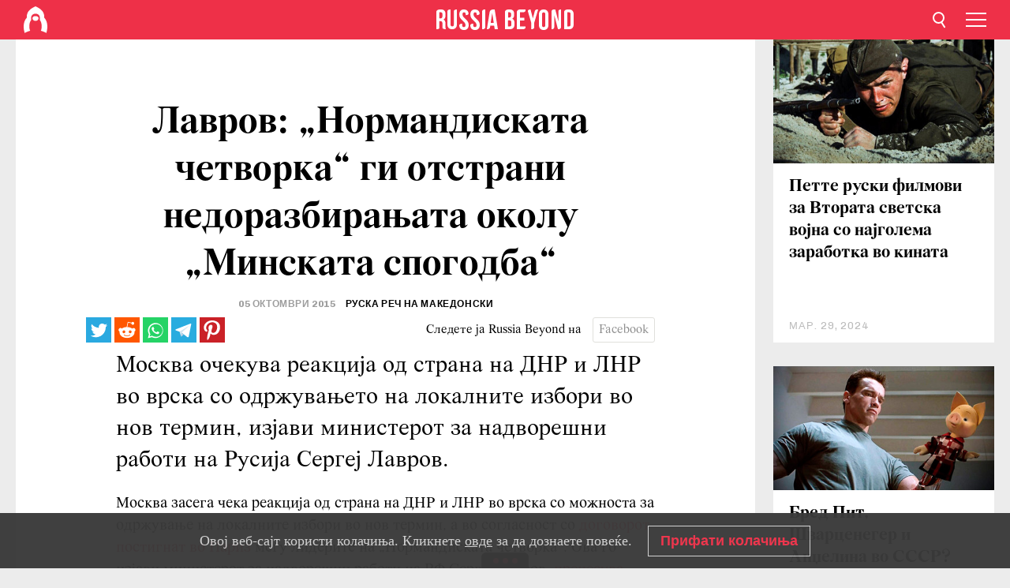

--- FILE ---
content_type: text/html; charset=UTF-8
request_url: https://mk.rbth.com/news/2015/10/05/lavrov-normandiskata-chetvorka-gi-otstrani-nedorazbiranjata-okolu-minskata-spogodba_479693
body_size: 8982
content:
<!DOCTYPE html><html lang="mk-MK" prefix="og: http://ogp.me/ns#"><head><meta charset="UTF-8"/><meta name="apple-mobile-web-app-capable" content="no"/><meta name="format-detection" content="telephone=yes"/><meta name="viewport" content="width=device-width, initial-scale=1.0, user-scalable=yes" /><meta name="HandheldFriendly" content="true"/><meta name="MobileOptimzied" content="width"/><meta http-equiv="cleartype" content="on"/><meta name="navigation" content="tabbed" /><title>Лавров: „Нормандиската четворка“ ги отстрани недоразбирањата околу „Минската спогодба“  - Russia Beyond Македонија</title><link rel="icon" href="/favicon.ico" type="image/x-icon" sizes="any"/><link rel="icon" href="/favicon.svg" type="image/svg+xml" /><meta property="og:site_name" content="Russia Beyond Македонија" /><meta property="twitter:site" content="Russia Beyond Македонија" /><meta name="description" content="Москва очекува реакција од страна на ДНР и ЛНР во врска со одржувањето на локалните избори во нов термин, изјави министерот за надворешни работи на..." /><meta property="og:url" content="https://mk.rbth.com/news/2015/10/05/lavrov-normandiskata-chetvorka-gi-otstrani-nedorazbiranjata-okolu-minskata-spogodba_479693" ><meta property="og:type" content="article"><meta property="og:title" content="Лавров: „Нормандиската четворка“ ги отстрани недоразбирањата околу „Минската спогодба“ "/><meta property="og:description" content="Москва очекува реакција од страна на ДНР и ЛНР во врска со одржувањето на локалните избори во нов термин, изјави министерот за надворешни работи на..."/><meta property="article:tag" content="русија и еу"><meta property="article:tag" content="русија и украина"><meta property="article:tag" content="донбас"><meta property="article:section" content=""/><meta property="article:published_time" content="окт. 05, 2015"/><meta property="article:modified_time" content="авг. 10, 2016"/><meta property="article:author" content="Руска реч на македонски" /><meta name="author" content="Руска реч на македонски" /><meta name="twitter:title" content="Лавров: „Нормандиската четворка“ ги отстрани недоразбирањата околу „Минската спогодба“ "/><meta name="twitter:description" content="Москва очекува реакција од страна на ДНР и ЛНР во врска со одржувањето на локалните избори во нов термин, изјави министерот за надворешни работи на..."/><meta property="og:image:type" content="image/jpeg" /><meta property="og:image:width" content="1200"><meta property="og:image:height" content="630"><meta property="og:image" content="https://mk.rbth.com/rbth/img/logo/png/og-logo.png"/><meta name="twitter:image" content="https://mk.rbth.com/rbth/img/logo/png/og-logo.png" /><meta property="og:locale" content="mk_MK"><meta property="fb:app_id" content="345117395668756"/><meta property="fb:pages" content="117329971763955" /><meta name="twitter:site" content="Руска реч Македонија@russiabeyond"/><meta name="twitter:domain" content="mk.rbth.com"/><meta name="google-site-verification" content="nypZy-AcrX7yig8kFK2R2_oVGMywzZCWyw8HVkk_GAY" /><link rel="stylesheet" href="https://cdni.rbth.com/rbth/view/css/news_view.css?v=315661400041232335348989"/><link rel="stylesheet" href="https://cdni.rbth.com/rbth/view/css/sharing.css?v=4240"/><link rel="stylesheet" href="https://cdni.rbth.com/rbth/view/css/explainer.css?v=12"/><!-- START GLOBAL LANG --><script>
            window.rbthConf = window.rbthConf || {};
            window.rbthConf.lang = window.rbthConf.lang || null;
            window.rbthConf.lang = 'mk';
            window.rbthConf.url = window.rbthConf.url || null;
            window.rbthConf.url = 'https://' +  window.rbthConf.lang + '.rbth.com';
        </script><!-- END GLOBAL LANG --><script type='text/javascript'>var _sf_startpt=(new Date()).getTime();</script><link rel="stylesheet" href="https://cdni.rbth.com/rbth/view/css/cookies.css"><script>window.yaContextCb = window.yaContextCb || []</script><script src="https://yandex.ru/ads/system/context.js" async></script><style media="screen">
        .adfox-banner-slot > div[id^="adfox_"]:not(:empty) > div {
            margin: 15px auto;
        }

        .adfox-banner-slot > div[id^="adfox_"]:empty {
            display: none;
        }
    </style><!-- Yandex.Metrika counter --><script type="text/javascript" >
   (function(m,e,t,r,i,k,a){m[i]=m[i]||function(){(m[i].a=m[i].a||[]).push(arguments)};
   m[i].l=1*new Date();k=e.createElement(t),a=e.getElementsByTagName(t)[0],k.async=1,k.src=r,a.parentNode.insertBefore(k,a)})
   (window, document, "script", "https://mc.yandex.ru/metrika/tag.js", "ym");

   ym(88818484, "init", {
        clickmap:true,
        trackLinks:true,
        accurateTrackBounce:true,
        webvisor:true
   });
</script><noscript><div><img src="https://mc.yandex.ru/watch/88818484" style="position:absolute; left:-9999px;" alt="" /></div></noscript><!-- /Yandex.Metrika counter --><!-- Yandex.Metrika counter --><script type="text/javascript" >
   (function(m,e,t,r,i,k,a){m[i]=m[i]||function(){(m[i].a=m[i].a||[]).push(arguments)};
   m[i].l=1*new Date();k=e.createElement(t),a=e.getElementsByTagName(t)[0],k.async=1,k.src=r,a.parentNode.insertBefore(k,a)})
   (window, document, "script", "https://mc.yandex.ru/metrika/tag.js", "ym");

   ym(88818503, "init", {
        clickmap:true,
        trackLinks:true,
        accurateTrackBounce:true,
        webvisor:true
   });
</script><noscript><div><img src="https://mc.yandex.ru/watch/88818503" style="position:absolute; left:-9999px;" alt="" /></div></noscript><!-- /Yandex.Metrika counter --></head><body><script type="application/ld+json">
        {
            "@context": "http://schema.org",
            "@type": "Organization",
            "url": "https://mk.rbth.com",
            "logo": "https://mk.rbth.com/rbth/img/logo/png/60x60_red.png",
            "name": "Russia Beyond",
            "legalName": "Autonomous Non-profit Organization \"TV-Novosti\"",
            "sameAs": [
                "http://www.facebook.com/russiabeyond",
                "https://twitter.com/russiabeyond",
                "https://www.youtube.com/user/RBTHvideo",
                "https://www.instagram.com/russiabeyond/",
                "https://zen.yandex.ru/russiabeyond"
            ],
            "potentialAction": {
                "@type": "SearchAction",
                "target": "https://mk.rbth.com/search?q={search_term_string}",
                "query-input": "required name=search_term_string"
            }
        }
    </script><script type="application/ld+json">
        {
            "@context": "http://schema.org",
            "@type": "BreadcrumbList",
            "itemListElement": [
                                                        {
                        "@type": "ListItem",
                        "position": 1,
                        "name": "Main",
                        "item": "https://mk.rbth.com"
                    }
                                                        ,                    {
                        "@type": "ListItem",
                        "position": 2,
                        "name": "",
                        "item": "https://mk.rbth.com"
                    }
                                                        ,                    {
                        "@type": "ListItem",
                        "position": 3,
                        "name": "Лавров: „Нормандиската четворка“ ги отстрани недоразбирањата околу „Минската спогодба“ ",
                        "item": "https://mk.rbth.com/news/2015/10/05/lavrov-normandiskata-chetvorka-gi-otstrani-nedorazbiranjata-okolu-minskata-spogodba_479693"
                    }
                                                ]
        }
    </script><script type="application/ld+json">
    {
        "@context": "http://schema.org",
        "@type": "Article",
        "mainEntityOfPage": {
            "@type": "WebPage",
            "@id": "https://mk.rbth.com/news/2015/10/05/lavrov-normandiskata-chetvorka-gi-otstrani-nedorazbiranjata-okolu-minskata-spogodba_479693"
        },
        "headline": "Лавров: „Нормандиската четворка“ ги отстрани недоразбирањата околу „Минската спогодба“ ",
        "image": [{
            "@type": "ImageObject",
            "url": "https://mk.rbth.com/rbth/img/logo/png/60x60_red.png",
            "height": 576,
            "width": 1024
        }],
                        "author":
                    [
                                    {
                        "@type": "Person",
                        "name": "Руска реч на македонски"
                    }                            ],
                "datePublished": "2026-01-22T20:13:53+03:00",
        "dateModified": "2026-01-22T20:13:53+03:00",
        "publisher": {
            "@type": "Organization",
            "name": "Russia Beyond",
            "logo": {
                "@type": "ImageObject",
                "url": "https://mk.rbth.com/rbth/img/logo/png/60x60_red.png"
            }
        },
        "description": "Москва очекува реакција од страна на ДНР и ЛНР во врска со одржувањето на локалните избори во нов термин, изјави министерот за надворешни работи на Русија Сергеј Лавров. "
    }
    </script><div class="layout"><div class="layout__wrapper"><header class="layout__header"><div class="header" id="app-header"><div class="header__wrapper"><div class="header__logo"><div class="logo"><div class="logo__cover logo__cover_header"><a href="/"></a></div><div class="logo__content logo__content_header"><a href="/"></a></div></div></div><div class="header__langs"><div class="buttons"><div class="buttons__langs-menu buttons__langs-menu_header">
                Македонски
            </div></div><div class="nav"><div class="nav__wrapper nav__wrapper_langs_header"><ul class="nav__row nav__row_langs_header"><li class="nav__item nav__item_langs_header"><a href="https://id.rbth.com">Bahasa Indonesia</a></li><li class="nav__item nav__item_langs_header"><a href="https://de.rbth.com">Deutsch</a></li><li class="nav__item nav__item_langs_header"><a href="https://www.rbth.com">English</a></li><li class="nav__item nav__item_langs_header"><a href="https://es.rbth.com">Español</a></li><li class="nav__item nav__item_langs_header"><a href="https://fr.rbth.com">Français</a></li><li class="nav__item nav__item_langs_header"><a href="https://hr.rbth.com">Hrvatski</a></li><li class="nav__item nav__item_langs_header"><a href="https://it.rbth.com">Italiano</a></li><li class="nav__item nav__item_langs_header"><a href="https://br.rbth.com">Português</a></li><li class="nav__item nav__item_langs_header"><a href="https://si.rbth.com">Slovenščina</a></li><li class="nav__item nav__item_langs_header"><a href="https://kr.rbth.com">Korean</a></li><li class="nav__item nav__item_langs_header"><a href="https://jp.rbth.com">日本語</a></li><li class="nav__item nav__item_langs_header"><a href="https://bg.rbth.com">Български</a></li><li class="nav__item nav__item_langs_header"><a href="https://mk.rbth.com">Македонски</a></li><li class="nav__item nav__item_langs_header"><a href="https://rs.rbth.com">Српски</a></li><li class="nav__item nav__item_langs_header"><a href="https://ru.rbth.com">По-русски</a></li></ul></div></div></div><div class="header__nav">    <div class="nav">
        <ul class="nav__row nav__row_header">
                    <li class="nav__item nav__item_header">
                <a href="/economics">
                    Економија
                </a>
            </li>
                    <li class="nav__item nav__item_header">
                <a href="/arts">
                    Култура
                </a>
            </li>
                    <li class="nav__item nav__item_header">
                <a href="/istorija">
                    Историја
                </a>
            </li>
                    <li class="nav__item nav__item_header">
                <a href="/kujna">
                    Кујна
                </a>
            </li>
                    <li class="nav__item nav__item_header">
                <a href="/lifestyle">
                    Начин на живеење 
                </a>
            </li>
                    <li class="nav__item nav__item_header">
                <a href="/obrazovanie">
                    Образование
                </a>
            </li>
                    <li class="nav__item nav__item_header">
                <a href="/science">
                    Наука и технологија
                </a>
            </li>
                    <li class="nav__item nav__item_header">
                <a href="/travel">
                    Патувања
                </a>
            </li>
                </ul>
    </div>
</div></div></div></header><div class="layout__content"><div class="control-width control-width_padding"><div class="rows"><div class="adfox-banner-slot"><div id="adfox_166005584166917666"></div><div id="adfox_16600558884169906"></div></div><div class="rows__wrapper rows__wrapper_short-story"><div class="rows__column rows__column_short-story rows__column_short-story_left"><div class="article"><div class="article__wrapper article__wrapper_short"><div class="article__head  article__head_short"><div class="article__head-content article__head-content_short"><h1>Лавров: „Нормандиската четворка“ ги отстрани недоразбирањата околу „Минската спогодба“ </h1><div class="article__date article__date_short"><time class="date ">
            


             05 октомври 2015

        </time></div><div class="article__author article__author_short">
                            Руска реч на македонски
                    </div><div class="article__tags article__tags_short"><div class="tags"><div class="tags__wrapper tags__wrapper_short"></div></div></div></div><div class="article__cover article__cover_short"></div></div><div class="article__copyright article__copyright_short"></div><div class="social-wrapper"><div class="social-container social-container_top"
                data-buttons="twitter, reddit, whatsapp, telegram, pinterest"
                data-counters></div><div class="button-rotator" id="button-rotator" onload="return {
    text: JSON.parse('\u0022\\u0421\\u043b\\u0435\\u0434\\u0435\\u0442\\u0435\u0020\\u0458\\u0430\u0020Russia\u0020Beyond\u0020\\u043d\\u0430\u0022'),
    links: JSON.parse('\u007B\u0022instagram\u0022\u003A\u0022\u0022,\u0022facebook\u0022\u003A\u0022https\u003A\\\/\\\/www.facebook.com\\\/ruskarecmk\\\/\u0022,\u0022telegram\u0022\u003A\u0022https\u003A\\\/\\\/t.me\\\/rb_makedonija\u0022,\u0022twitter\u0022\u003A\u0022\u0022,\u0022youtube\u0022\u003A\u0022https\u003A\\\/\\\/www.youtube.com\\\/channel\\\/UCoMqZicz143p67xUlkHu17Q\u0022,\u0022odysee\u0022\u003A\u0022\u0022,\u0022line\u0022\u003A\u0022\u0022,\u0022zen\u0022\u003A\u0022\u0022,\u0022vk\u0022\u003A\u0022\u0022,\u0022rumble\u0022\u003A\u0022\u0022,\u0022pinterest\u0022\u003A\u0022\u0022,\u0022taringa\u0022\u003A\u0022\u0022,\u0022ok\u0022\u003A\u0022footer.social.ok.link\u0022\u007D'),
    lang: JSON.parse('\u0022mk\u002DMK\u0022'),
};"></div></div><div class="article__summary article__summary_short"><div class="article__summary-wrapper article__summary-wrapper_short">
            Москва очекува реакција од страна на ДНР и ЛНР во врска со одржувањето на локалните избори во нов термин, изјави министерот за надворешни работи на Русија Сергеј Лавров. 
        </div></div><div class="article__text article__text_short"><p>Москва засега чека реакција од страна на ДНР и ЛНР во врска со можноста за одржување на локалните избори во нов термин, а во согласност со <a href="http://mk.rbth.com/politics/2015/10/03/kakvi-se-rezultatite-od-pariz_479361">договорот постигнат во Париз</a> меѓу лидерите на &bdquo;Нормандиската четворка&ldquo;. Ова го изјави министерот за надворешни работи на РФ Сергеј Лавров, <a href="http://tass.ru/politika/2318364">пренесува ТАСС.</a></p><p>&bdquo;Исходот од преговорите во Париз ги коментираше портпаролот на претседателот на Русија Дмитриј Песков, можам уште еднаш да потврдам дека сме задоволни од разговорот. Убедени сме дека разговорот ги отстрани сите недоразбирања околу она за што станува збор (<a href="http://mk.rbth.com/news/2015/10/03/oland-i-merkel-zboruvaa-za-ishodot-na-sredbata-na-normandiskata-chetvorka_479273">независно од тоа кој што изјави потоа за своите медиуми</a>), дека е неопходно целосно да се исполни&ldquo;.</p><p>Според збороците на шефот на руската дипломатија, можноста за продолжување на реализацијата &bdquo;<a href="http://mk.rbth.com/politics/2015/02/12/minsk-2_da_se_prekine_ognot_40821">Минск-2</a>&ldquo; е второстепено нешто, најважна е суштината на она што треба да се направи. &nbsp;</p><p>&bdquo;Покрај терминот за локалните избори, клучно значење има обезбедувањето посебен статус за Донбас, при што во рамките на истите параметри договорени во документот, невозможно е тие да бидат избегнати. Тоа треба да биде на постојана основа не за година, не за две, три, тоа е црно на бело запишано во &bdquo;Минск&ldquo;.</p><p>Лавров обрна внимание и на одредбата за амнестија, а исто така објасни дека претседателот на Русија како посредник ветил дека ќе го пренесе овој комплексен приод по свои канали, со оглед на фактот дека претставници на ДНР и ЛНР не присуствуваа во Париз.</p><p>&bdquo;Претседателот на РФ наложи да се разговара со претставниците на републиките за можноста за одржување на изборите во нов термин. Сега очекуваме реакција&ldquo;, истакна Лавров.&nbsp;</p><p class="article__text-copyright">
                Сите права ги задржува „Росијскаја Газета“.
            </p></div><div class="article__tags-trends article__tags-trends_short"><a href="/tag/русија и еу">
                    русија и еу
                </a><a href="/tag/русија и украина">
                    русија и украина
                </a><a href="/tag/донбас">
                    донбас
                </a><a href="/news">
                Накратко
            </a><a href="/ukraina">
                Русија и Украина
            </a></div><div class="social-container"
                data-buttons="twitter, reddit, whatsapp, telegram, pinterest"
                data-counters></div><script src="https://cdni.rbth.com/rbth/view/sharing.min.js?v=3"></script><div class="article__text article__text_short"><script src="https://code.jquery.com/jquery-3.3.1.min.js"></script><div class="subscribe"><div class="subscribe__header"><p class="header-title">Претплатете се</p><p class="header-subtitle">на нашиот билтен!</p></div><div class="subscribe__content"><p id="sub-email-label" class="content-text">Добивајте ги најдобрите стории на неделата директно во вашето сандаче</p><form class="subscribe__form js-subscribe-form"><div class="subscribe__input-fields"><input class="subscribe__form-input js-subscribe-email" type="email" value="" placeholder="Внесете ја вашата e-mail адреса" required="" aria-labelledby="sub-email-label"/><input class="subscribe__form-submit" type="submit" value="Поднесете"></div></form></div></div><script>
    (function () {
        var $subscribe = $('.subscribe');
        var $form = $('.js-subscribe-form');
        var $completeButton = $('.subscribe__form-complete');

        function validateEmail(email) {
            var re = /^(([^<>()[\]\\.,;:\s@\"]+(\.[^<>()[\]\\.,;:\s@\"]+)*)|(\".+\"))@((\[[0-9]{1,3}\.[0-9]{1,3}\.[0-9]{1,3}\.[0-9]{1,3}\])|(([a-zA-Z\-0-9]+\.)+[a-zA-Z]{2,}))$/;
            return re.test(email);
        }

        if (!$form.length) {
            return;
        }

        var initFormSubmit = function () {
            $form.on('submit', function (event) {
                event.preventDefault();
                $form = $(this);
                var $email = $form.find('.js-subscribe-email');
                var isWeekly = true, isDaily = false;
                var lng = 'mk-MK';

                if (['pt-BR', 'es-ES', 'fr-FR', 'sr-RS', 'sl-SI'].includes(lng)) {
                    isWeekly = $form.find('#mailingWeekly').is(':checked');
                    isDaily = $form.find('#mailingDaily').is(':checked');
                }

                if(!validateEmail($email)) {
                    if (isWeekly) {
                        $.ajax({
                            type: "GET",
                            dataType: "json",
                            url: 'https://subscribe.rbth.com/subscribe/e9b0766f-57ac-4428-b245-9a87659bc701/' + $email.val() + '?_t=' + (new Date()).getTime(),
                            success: function () {
                                $subscribe.addClass('subscribe_complete');
                                $subscribe.html('<div class="subscribe__header"><p class="header-title">Речиси готово...</p></div><div class="subscribe__content"><p class="content-text">Проверете ја вашата е-пошта за да ја потврдите претплатата</p><form class="subscribe__form js-subscribe-finished"><input class="subscribe__form-complete" type="submit" value="OK" /></form></div>')
                            },
                            error: function() {
                                $email.val('');
                                alert('An unknown error occurred. Try later.');
                            }
                        });
                    }
                    if (isDaily) {
                        $.ajax({
                            type: "GET",
                            dataType: "json",
                            url: 'https://subscribe.rbth.com/subscribe//' + $email.val() + '?_t=' + (new Date()).getTime(),
                            success: function () {
                                $subscribe.addClass('subscribe_complete');
                                $subscribe.html('<div class="subscribe__header"><p class="header-title">Речиси готово...</p></div><div class="subscribe__content"><p class="content-text"></p><form class="subscribe__form js-subscribe-finished"><input class="subscribe__form-complete" type="submit" value="OK" /></form></div>')
                            },
                            error: function() {
                                $email.val('');
                                alert('An unknown error occurred. Try later.');
                            }
                        });
                    }
                }
            });

        };
        initFormSubmit();

        $completeButton.on('click', function (evt) {
            evt.preventDefault();
            evt.window.location.reload();
        });
    }());
</script></div><div class="follows-channel" id="banner-rotator" onload="return {
            text: JSON.parse('\u007B\u0022instagram\u0022\u003A\u0022\u0022,\u0022facebook\u0022\u003A\u0022\\u041f\\u043e\\u0432\\u0435\\u045c\\u0435\u0020\\u0432\\u043e\\u0437\\u0431\\u0443\\u0434\\u043b\\u0438\\u0432\\u0438\u0020\\u0441\\u0442\\u043e\\u0440\\u0438\\u0438\u0020\\u0438\u0020\\u0432\\u0438\\u0434\\u0435\\u0430\u0020\\u043d\\u0430\u0020\u0022,\u0022telegram\u0022\u003A\u0022\u0022,\u0022twitter\u0022\u003A\u0022\u0022,\u0022odysee\u0022\u003A\u0022\u0022,\u0022line\u0022\u003A\u0022\u0022,\u0022zen\u0022\u003A\u0022\u0022,\u0022vk\u0022\u003A\u0022\u0022,\u0022rumble\u0022\u003A\u0022\u0022,\u0022pinterest\u0022\u003A\u0022\u0022,\u0022taringa\u0022\u003A\u0022\u0022\u007D'),
            links: JSON.parse('\u007B\u0022instagram\u0022\u003A\u0022\u0022,\u0022facebook\u0022\u003A\u0022https\u003A\\\/\\\/www.facebook.com\\\/ruskarecmk\\\/\u0022,\u0022telegram\u0022\u003A\u0022https\u003A\\\/\\\/t.me\\\/rb_makedonija\u0022,\u0022twitter\u0022\u003A\u0022\u0022,\u0022odysee\u0022\u003A\u0022\u0022,\u0022line\u0022\u003A\u0022\u0022,\u0022zen\u0022\u003A\u0022\u0022,\u0022vk\u0022\u003A\u0022\u0022,\u0022rumble\u0022\u003A\u0022\u0022,\u0022pinterest\u0022\u003A\u0022\u0022,\u0022taringa\u0022\u003A\u0022\u0022\u007D'),
            linkText: JSON.parse('\u007B\u0022instagram\u0022\u003A\u0022\u0022,\u0022facebook\u0022\u003A\u0022\\u0424\\u0435\\u0458\\u0441\\u0431\\u0443\\u043a\u0020\\u0441\\u0442\\u0440\\u0430\\u043d\\u0438\\u0446\\u0430\\u0442\\u0430\u0020\\u043d\\u0430\u0020Russia\u0020Beyond\u002D\\u041c\\u0430\\u043a\\u0435\\u0434\\u043e\\u043d\\u0438\\u0458\\u0430\u0020\u0022,\u0022telegram\u0022\u003A\u0022\u0022,\u0022twitter\u0022\u003A\u0022\u0022,\u0022odysee\u0022\u003A\u0022\u0022,\u0022line\u0022\u003A\u0022\u0022,\u0022zen\u0022\u003A\u0022\u0022,\u0022vk\u0022\u003A\u0022\u0022,\u0022rumble\u0022\u003A\u0022\u0022,\u0022pinterest\u0022\u003A\u0022\u0022,\u0022taringa\u0022\u003A\u0022\u0022\u007D'),
            lang: JSON.parse('\u0022mk\u002DMK\u0022')
        };"></div><div class="adfox-banner-slot"><div id="adfox_166005600543321220"></div></div><div class="article__next-article"><div id="app-infinity-scroll-article"></div><div class="next-article-loading"></div><script>
      var currentArticleId = '107100000000001000030379';
  </script></div></div></div><script src="https://cdni.rbth.com/rbth/view/explainer.min.js"></script></div><div class="rows__column rows__column_short-story rows__column_short-story_right"><div class="adfox-banner-slot"><div id="adfox_166005598078458837"></div></div><div id="app-important-news"></div></div></div></div></div></div><script src="https://code.jquery.com/jquery-3.3.1.min.js"></script><script>
    window.subscribe = window.subscribe || {};
    window.subscribe = {
        'tr': {
            'lang': 'mk-MK',
            'title': 'Претплатете се',
            'subtitle': "на нашиот билтен!",
            'text': "",
            'placeholder': 'Внесете ја вашата e-mail адреса',
            'button': 'Поднесете',
            'completeTitle': '',
            'completeSubtitle': 'Проверете ја вашата е-пошта за да ја потврдите претплатата',
            'completeButton': '',
            'mobileTitle': 'Билтен',
            'urlw': 'e9b0766f-57ac-4428-b245-9a87659bc701',
        }
    };
</script><script>
                        var footerCopyright = 'Russia Beyond е медиумски проект на независната некомерцијална организација „ТВ-Новости“, 2024. © Сите права задржани.',
                            footerSocials = [
                                {icon: 'twitter', href: 'footer.social.twitter.link'},
                                {icon: 'youtube', href: 'https://www.youtube.com/channel/UCoMqZicz143p67xUlkHu17Q'},
                                {icon: 'pinterest', href: 'footer.social.pinterest.link'},
                                {icon: 'linked-in', href: 'footer.social.linked-in.link'},
                                {icon: 'rss', href: 'https://mk.rbth.com/rss'},
                                {icon: 'yandex-zen', href: 'footer.social.yandex-zen.link'},
                                {icon: 'vk', href: 'footer.social.vk.link'},
                                {icon: 'telegram', href: 'https://t.me/rb_makedonija'},
                                {icon: 'line', href: 'footer.social.line.link'},
                                {icon: 'rumble', href: 'footer.social.rumble.link'},
                                {icon: 'odysee', href: 'footer.social.odysee.link'},
                                {icon: 'taringa', href: 'footer.social.taringa.link'},
                                {icon: 'ok', href: 'footer.social.ok.link'},
                            ]
                    </script><style>
                        .social__link_facebook,
                        .social__link_instagram {
                            display: none !important;
                        }
                    </style><div class="layout__footer"><link rel="stylesheet" href="https://cdni.rbth.com/rbth/view/css/news_view.css?v=315661400041232335348989"/><link rel="stylesheet" href="https://cdni.rbth.com/rbth/view/css/sharing.css?v=4240"/><link rel="stylesheet" href="https://cdni.rbth.com/rbth/view/css/explainer.css?v=12"/><div id="app-footer"></div></div></div></div><script>
        function adsDesktopBillboard() {
            window.yaContextCb.push(()=>{
                Ya.adfoxCode.create({
                    ownerId: 258144,
                    containerId: 'adfox_166005584166917666',
                    params: {
                        pp: 'g',
                        ps: 'fyda',
                        p2: 'y',
                        puid1: '',
                        puid2: '',
                        puid3: '',
                        puid4: '',
                        puid5: '',
                        puid63: ''
                    }
                })
            });
        };

        function adsMobileBillboard() {
            window.yaContextCb.push(()=>{
                Ya.adfoxCode.create({
                    ownerId: 258144,
                    containerId: 'adfox_16600558884169906',
                    params: {
                        pp: 'h',
                        ps: 'fyda',
                        p2: 'y',
                        puid1: '',
                        puid2: '',
                        puid3: '',
                        puid4: '',
                        puid5: '',
                        puid63: ''
                    }
                })
            });
        };

        function adsSidebanner() {
            window.yaContextCb.push(()=>{
                Ya.adfoxCode.create({
                    ownerId: 258144,
                    containerId: 'adfox_166005598078458837',
                    params: {
                        pp: 'g',
                        ps: 'fyda',
                        p2: 'fsyt',
                        puid1: '',
                        puid2: '',
                        puid3: '',
                        puid4: '',
                        puid5: '',
                        puid63: ''
                    }
                })
            });
        };

        function adsMobileBanner() {
            window.yaContextCb.push(()=>{
                Ya.adfoxCode.create({
                    ownerId: 258144,
                    containerId: 'adfox_166005600543321220',
                    params: {
                        pp: 'h',
                        ps: 'fyda',
                        p2: 'fsyt',
                        puid1: '',
                        puid2: '',
                        puid3: '',
                        puid4: '',
                        puid5: '',
                        puid63: ''
                    }
                })
            });
        };

        var adsModeIsMobile = false;

        function changeMode(is_mobile) {
            if (adsModeIsMobile && !is_mobile) {
                adsDesktopBillboard();
                adsSidebanner();
            }
            else if (!adsModeIsMobile && is_mobile) {
                adsMobileBillboard();
                adsMobileBanner();
            }
        }

        (function() {
            var throttle = function(type, name, obj) {
                obj = obj || window;
                var running = false;
                var func = function() {
                    if (running) { return; }
                    running = true;
                    requestAnimationFrame(function() {
                        obj.dispatchEvent(new CustomEvent(name));
                        running = false;
                    });
                };
                obj.addEventListener(type, func);
            };

            throttle("resize", "optimizedResize");
        })();

        window.addEventListener("load", function(e) {
            adsModeIsMobile = window.innerWidth <= 768;
            if (adsModeIsMobile) {
                adsMobileBillboard();
                adsMobileBanner();
            }
            else {
                adsDesktopBillboard();
                adsSidebanner();
            }
        });

        window.addEventListener("optimizedResize", function(e) {
            var isMobile = e.target.outerWidth <= 768;
            changeMode(isMobile);
        });
    </script><script>
    window.addEventListener('message', function(event) {
        if (!event.data) {
            return;
        }

        if (event.data.type && event.data.type === "QUIZ_UPDATE_HEIGHT" && !!document.getElementById('quiz_' + event.data.payload.quizID)) {
            document.getElementById('quiz_' + event.data.payload.quizID).style.height = event.data.payload.height + "px";
        }

        if (event.data.type && event.data.type === "QUIZ_NEXT_QUESTION" && !!document.getElementById('quiz_' + event.data.payload.quizID)) {
            window.scrollTo(0, document.getElementById('quiz_' + event.data.payload.quizID).getBoundingClientRect().top + window.pageYOffset - 25)
        }
    }, false);
</script><div id="app-watches-post"></div><script>
            var watches = {
                nbc : {
                    url: '/nbc/',
                    publicId: '30379'
                }
            };
        </script><script>
            var categoryID = '';
        </script><script defer="defer" src="https://cdni.rbth.com/rbth/view/news_view.min.js?v=31562340004111236531721"></script><script>
            var langs = JSON.parse('[{"label":"Bahasa Indonesia","url":"https:\/\/id.rbth.com","active":false,"code":"id","withadventures":false},{"label":"Deutsch","url":"https:\/\/de.rbth.com","active":false,"code":"de","withadventures":false},{"label":"English","url":"https:\/\/www.rbth.com","active":false,"code":"www","withadventures":true},{"label":"Espa\u00f1ol","url":"https:\/\/es.rbth.com","active":false,"code":"es","withadventures":true},{"label":"Fran\u00e7ais","url":"https:\/\/fr.rbth.com","active":false,"code":"fr","withadventures":true},{"label":"Hrvatski","url":"https:\/\/hr.rbth.com","active":false,"code":"hr","withadventures":false},{"label":"Italiano","url":"https:\/\/it.rbth.com","active":false,"code":"it","withadventures":false},{"label":"Portugu\u00eas","url":"https:\/\/br.rbth.com","active":false,"code":"br","withadventures":true},{"label":"Sloven\u0161\u010dina","url":"https:\/\/si.rbth.com","active":false,"code":"si","withadventures":false},{"label":"\u65e5\u672c\u8a9e","url":"https:\/\/jp.rbth.com","active":false,"code":"jp","withadventures":false},{"label":"\u0411\u044a\u043b\u0433\u0430\u0440\u0441\u043a\u0438","url":"https:\/\/bg.rbth.com","active":false,"code":"bg","withadventures":true},{"label":"\u041c\u0430\u043a\u0435\u0434\u043e\u043d\u0441\u043a\u0438","url":"https:\/\/mk.rbth.com","active":true,"code":"mk","withadventures":false},{"label":"\u0421\u0440\u043f\u0441\u043a\u0438","url":"https:\/\/rs.rbth.com","active":false,"code":"rs","withadventures":true},{"label":"\u041f\u043e-\u0440\u0443\u0441\u0441\u043a\u0438","url":"https:\/\/ru.rbth.com","active":false,"code":"ru","withadventures":true}]')
            langs = langs.map((lang) => {
                lang.url = window.location.origin.replace(
                    /(https?:\/\/)([a-z0-9]+(?=[.]|[-]))(.*)/g,
                    '$1' + lang.code + (window.location.host === 'rbth.ru' ? '.rbth.com' : '$3')
                );

                return lang;
            });
        </script><div class="cookies__banner js-cookies-banner"><div class="cookies__banner-wrapper"><p class="cookies__banner-text">Овој веб-сајт користи колачиња. Кликнете <a href="/privacy" target="_blank">овде</a> за да дознаете повеќе.</p><a class="cookies__banner-button js-cookies-button">Прифати колачиња</a></div></div><script src='https://cdni.rbth.com/rbth/view/cookies.min.js?v=2'></script><script type="text/javascript">
          /* CONFIGURATION START */
          var _ain = {
            id: "1366",
            postid: "https://mk.rbth.com/news/2015/10/05/lavrov-normandiskata-chetvorka-gi-otstrani-nedorazbiranjata-okolu-minskata-spogodba_479693",
            maincontent: "counters.content-insights.maincontent",
            title: "Лавров: „Нормандиската четворка“ ги отстрани недоразбирањата околу „Минската спогодба“ ",
            pubdate: "2015-10-05T16:52:00+03:00",
                     authors: "Руска реч на македонски",
                                     tags: "русија и еу,русија и украина,донбас",
                  };
          /* CONFIGURATION END */
          (function (d, s) {
            var sf = d.createElement(s);
            sf.type = 'text/javascript';
            sf.async = true;
            sf.src = (('https:' == d.location.protocol)
              ? 'https://d7d3cf2e81d293050033-3dfc0615b0fd7b49143049256703bfce.ssl.cf1.rackcdn.com'
              : 'http://t.contentinsights.com') + '/stf.js';
            var t = d.getElementsByTagName(s)[0];
            t.parentNode.insertBefore(sf, t);
          })(document, 'script');
        </script><script>(function(d, s, id) {
	        var js, fjs = d.getElementsByTagName(s)[0];
	        if (d.getElementById(id)) return;
	        js = d.createElement(s); js.id = id;
	        js.src = "//connect.facebook.net/en_US/sdk.js#xfbml=1&appId=345117395668756&version=v2.5";
	        fjs.parentNode.insertBefore(js, fjs);
	    }(document, 'script', 'facebook-jssdk'));</script><script async src="https://cdni.rbth.com/rbth/js/pushes/notification.js?v=15"></script></body></html>